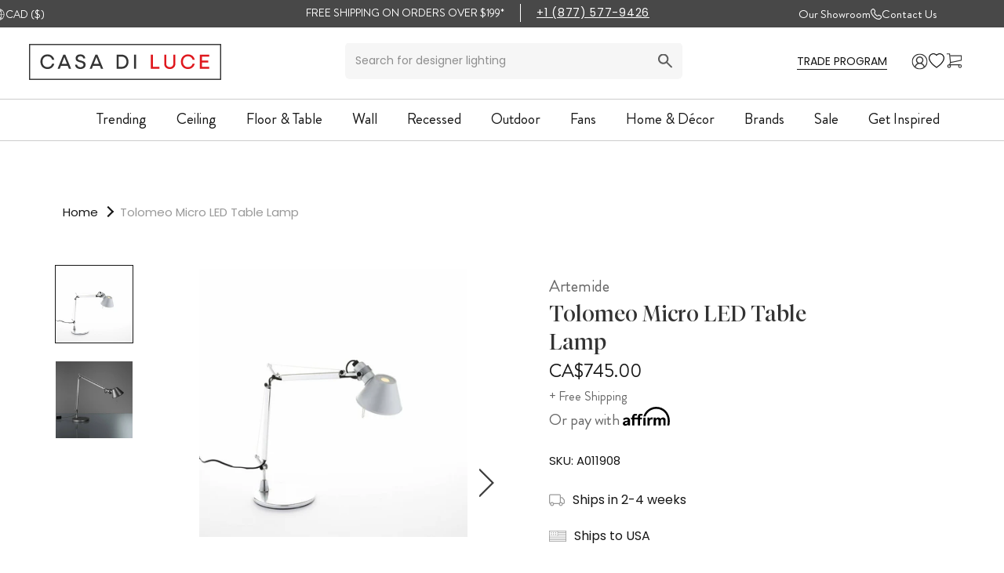

--- FILE ---
content_type: image/svg+xml
request_url: https://www.casadiluce.ca/cdn/shop/t/115/assets/cursor-zoom-in.svg?v=583842511631086311751705089
body_size: -1049
content:
<svg width="35" height="35" viewBox="0 0 35 35" xmlns="http://www.w3.org/2000/svg">
  <g fill="none" fill-rule="nonzero">
    <circle fill="#ffffff" cx="17.5" cy="17.5" r="17.5"/>
    <path fill="#161616" d="M24 18h-6v6h-1v-6h-6v-1h6v-6h1v6h6"/>
  </g>
</svg>